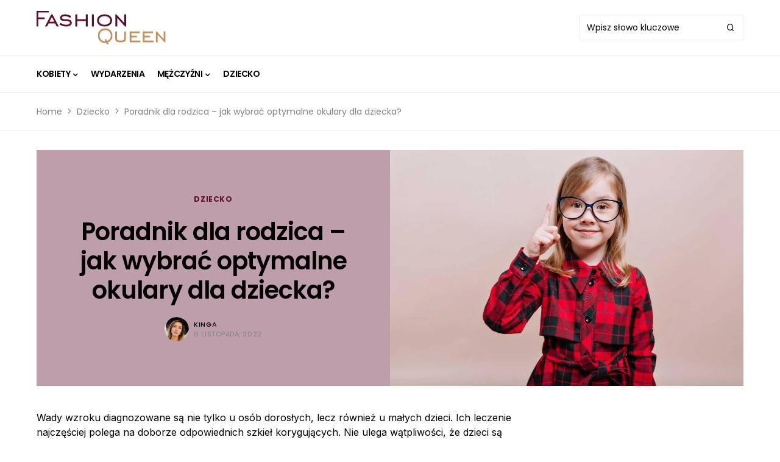

--- FILE ---
content_type: text/html; charset=utf-8
request_url: https://www.google.com/recaptcha/api2/aframe
body_size: 268
content:
<!DOCTYPE HTML><html><head><meta http-equiv="content-type" content="text/html; charset=UTF-8"></head><body><script nonce="VvFv0wgEjYrYs9QpUR5Pgw">/** Anti-fraud and anti-abuse applications only. See google.com/recaptcha */ try{var clients={'sodar':'https://pagead2.googlesyndication.com/pagead/sodar?'};window.addEventListener("message",function(a){try{if(a.source===window.parent){var b=JSON.parse(a.data);var c=clients[b['id']];if(c){var d=document.createElement('img');d.src=c+b['params']+'&rc='+(localStorage.getItem("rc::a")?sessionStorage.getItem("rc::b"):"");window.document.body.appendChild(d);sessionStorage.setItem("rc::e",parseInt(sessionStorage.getItem("rc::e")||0)+1);localStorage.setItem("rc::h",'1768933994256');}}}catch(b){}});window.parent.postMessage("_grecaptcha_ready", "*");}catch(b){}</script></body></html>